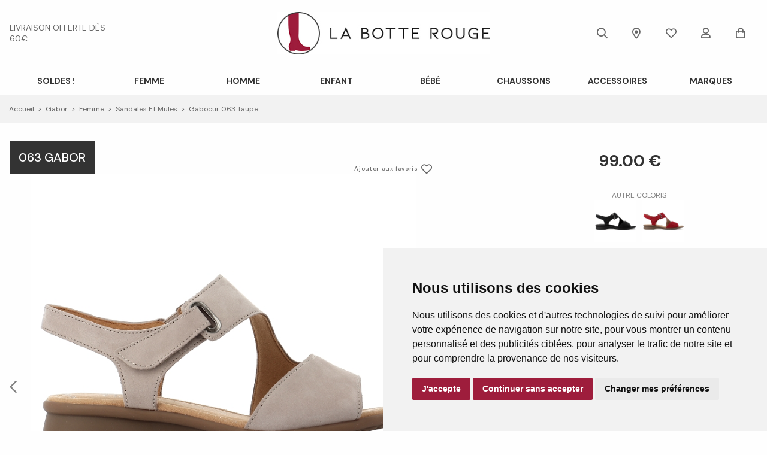

--- FILE ---
content_type: text/html; charset=utf-8
request_url: https://www.labotterouge.com/fr/chaussure/gabor/femme/sandales-et-mules/gabocur-063-taupe/2908701.awp
body_size: 21317
content:
<!DOCTYPE html>
<!-- detail_article 19/04/2024 10:20 WEBDEV 28 28.0.459.14 --><html lang="fr" class="no-js htmlstd html5">
<head><meta http-equiv="Content-Type" content="text/html; charset=UTF-8">
<title>La Botte Rouge | sandales et mules gabocur 063 taupe femme Gabor</title><meta name="generator" content="WEBDEV">
<meta http-equiv="X-UA-Compatible" content="IE=edge,chrome=1">
<meta name="Description" lang="fr" content="sandales et mules gabocur 063 taupe femme Gabor">
<meta name="keywords" lang="fr" content="sandales et mules gabocur 063 taupe femme Gabor">
<link href="/LABOTTEROUGE_WEB/photos/ImgMenu/Css/cssFicheArticle.css" rel="stylesheet" type="text/css"><meta name="revisit-after" content="5 day">
<meta name="copyright" content="lcv multimedia"><meta charset="utf-8">
<meta http-equiv="Cache-control" content="public" max-age="31536000" />
<meta name="viewport" content="width=device-width, initial-scale=1, shrink-to-fit=no">
<meta name="LCV Multimedia" content="humans.txt">

<link rel="shortcut icon" href="/LABOTTEROUGE_WEB/photos/ImgMenu/Images/favicon.ico" type="image/x-icon">
<link rel="icon" href="/LABOTTEROUGE_WEB/photos/ImgMenu/Images/favicon.ico" type="image/x-icon">
<meta name="google-site-verification" content="lgdNHbp5dlHeA_JDXgC5ygylfaTyh6mTyXzyhl8XbBQ" />

<!-- Icones -->
<!-- <link rel="stylesheet" href="/LABOTTEROUGE_WEB/photos/ImgMenu/Css/linefont/css/line-awesome.min.css"> -->
<link href="/LABOTTEROUGE_WEB/photos/ImgMenu/Css/fontawesome/css/all.min.css" rel="stylesheet">

<!-- Slides -->
<link rel="stylesheet" href="https://cdn.jsdelivr.net/npm/keen-slider@latest/keen-slider.min.css" media="screen" />

<!-- Font Family -->
<link rel="preconnect" href="https://fonts.gstatic.com">
<link href="https://fonts.googleapis.com/css2?family=DM+Sans:ital,wght@0,400;0,500;0,700;1,400;1,500;1,700&display=swap" rel="stylesheet">

<link href="https://fonts.googleapis.com/css2?family=Cookie&display=swap" rel="stylesheet" media="screen">
<link href="/LABOTTEROUGE_WEB/photos/ImgMenu/Css/css/gridlex.css" rel="stylesheet" media="screen">
<link href="/LABOTTEROUGE_WEB/photos/ImgMenu/Css/cssCommon.css?v=0.2" rel="stylesheet" media="screen">

<script src="https://code.jquery.com/jquery-3.5.0.min.js" integrity="sha256-xNzN2a4ltkB44Mc/Jz3pT4iU1cmeR0FkXs4pru/JxaQ=" crossorigin="anonymous"></script>
<script src="/LABOTTEROUGE_WEB/photos/ImgMenu/Css/js/main.js" defer></script>

<link rel="stylesheet" type="text/css" media="screen" href="https://cdn.jsdelivr.net/npm/cookieconsent@3/build/cookieconsent.min.css" />
<script src="https://cdn.jsdelivr.net/npm/cookieconsent@3/build/cookieconsent.min.js" data-cfasync="true"></script>

<!-- jsDeliver -->
<script type="text/javascript" src="https://cdn.jsdelivr.net/jquery.lazy/1.7.9/jquery.lazy.min.js" async></script>
<script type="text/javascript" src="https://cdn.jsdelivr.net/jquery.lazy/1.7.9/jquery.lazy.plugins.min.js" async></script>

<!-- cdnjs -->
<script type="text/javascript" src="https://cdnjs.cloudflare.com/ajax/libs/jquery.lazy/1.7.9/jquery.lazy.min.js"></script>
<script type="text/javascript" src="https://cdnjs.cloudflare.com/ajax/libs/jquery.lazy/1.7.9/jquery.lazy.plugins.min.js"></script>




<!-- Cookie Consent by TermsFeed (https://www.TermsFeed.com) -->
<script type="text/javascript" src="/LABOTTEROUGE_WEB/photos/ImgMenu/Css/js/cookie-consent.js" charset="UTF-8"></script>
<script type="text/javascript" charset="UTF-8">
document.addEventListener('DOMContentLoaded', function () {
cookieconsent.run({"notice_banner_type":"simple","consent_type":"express","palette":"light","language":"fr","page_load_consent_levels":["strictly-necessary"],"notice_banner_reject_button_hide":false,"preferences_center_close_button_hide":false,"page_refresh_confirmation_buttons":false,"website_name":"La Botte Rouge"});
});
</script>

<!-- Google Tag Manager --> 
<script>(function(w,d,s,l,i){w[l]=w[l]||[];w[l].push({'gtm.start':
    new Date().getTime(),event:'gtm.js'});var f=d.getElementsByTagName(s)[0],
    j=d.createElement(s),dl=l!='dataLayer'?'&l='+l:'';j.async=true;j.src=
    'https://www.googletagmanager.com/gtm.js?id='+i+dl;f.parentNode.insertBefore(j,f);
    })(window,document,'script','dataLayer','GTM-MFH9TD6');</script>
<!-- End Google Tag Manager -->
    
<noscript>ePrivacy and GPDR Cookie Consent by <a href="https://www.TermsFeed.com/" rel="nofollow">TermsFeed Generator</a></noscript>
<!-- End Cookie Consent by TermsFeed (https://www.TermsFeed.com) -->

<!-- Google Tag Manager (noscript) -->
<noscript><iframe src="https://www.googletagmanager.com/ns.html?id=GTM-MFH9TD6"
height="0" width="0" style="display:none;visibility:hidden"></iframe></noscript>
<!-- End Google Tag Manager (noscript) -->
<script src="/LABOTTEROUGE_WEB/photos/ImgMenu/Css/js/flexslider-min.js" defer></script>

<script>
  $(document).ready(function(){

    $('.carousel-item').flexslider({
      animation: "fade",
      //slideshow: false,
      controlNav: "thumbnails",
      // directionNav: false,
      customDirectionNav: $(".flex-navigation .slick-arrow")
    });

  });
</script>

<link rel="stylesheet" href="/LABOTTEROUGE_WEB/photos/ImgMenu/Css/css/jquery.fancybox.min.css" media="screen">
<script src="/LABOTTEROUGE_WEB/photos/ImgMenu/Css/js/jquery.fancybox.min.js" defer></script>

<script>
  $(document).ready(function(){  
    $("[data-fancybox]").fancybox({
      loop: true,
       infobar: false,
       protect: true,
       buttons: [
          "close"
        ],
    });
  });
</script>

<!-- Load Facebook SDK for JavaScript -->
<!--
<div id="fb-root"></div>
<script>
  (function(d, s, id) {
    var js, fjs = d.getElementsByTagName(s)[0];
    if (d.getElementById(id)) return;
    js = d.createElement(s); js.id = id;
    js.src = "https://connect.facebook.net/en_US/sdk.js#xfbml=1&version=v3.0";
    fjs.parentNode.insertBefore(js, fjs);
  }(document, 'script', 'facebook-jssdk'));
</script>
--><style type="text/css">.wblien,.wblienHorsZTR {border:0;background:transparent;padding:0;text-align:center;box-shadow:none;_line-height:normal;-webkit-box-decoration-break: clone;box-decoration-break: clone; color:#ededed;}.wblienHorsZTR {border:0 !important;background:transparent !important;outline-width:0 !important;} .wblienHorsZTR:not([class^=l-]) {box-shadow: none !important;}a:active{}a:visited{}*::-moz-selection{color:#FFFFFF;background-color:#000080;}::selection{color:#FFFFFF;background-color:#000080;}</style><link rel="stylesheet" type="text/css" href="../../../../../res/standard.css?10001741206ec">
<link rel="stylesheet" type="text/css" href="../../../../../res/static.css?10002a2a7a54b">
<link rel="stylesheet" type="text/css" href="../../../../../Tendance3AeroDark.css?10000493c3c42">
<link rel="stylesheet" type="text/css" href="../../../../../palette-AeroDark.css?100000be79ab1">
<link rel="stylesheet" type="text/css" href="../../../../../detail_article_style.css?1000005c1dcc4">
<style type="text/css">
body{ position:relative;line-height:normal;height:100%;width:100%;margin:0; color:#fcfcfc;} body{}html,body {position:relative;}#page{position:relative;}html, form {height:100%;}#lzM2,#lztzM2{font-family:Arial, Helvetica, sans-serif;font-size:9pt;color:#000000;vertical-align:middle;}#lzA1,#lztzA1{font-family:Arial, Helvetica, sans-serif;font-size:9pt;color:#000000;vertical-align:middle;}#A1{font-family:Arial, Helvetica, sans-serif;font-size:9pt;color:#000000;vertical-align:middle;}#lzA4,#lztzA4{font-family:Arial, Helvetica, sans-serif;font-size:9pt;color:#000000;vertical-align:middle;}#A4{font-family:Arial, Helvetica, sans-serif;font-size:9pt;color:#000000;vertical-align:middle;}.wbplanche{background-repeat:repeat;background-position:0% 0%;background-attachment:scroll;background-size:auto auto;background-origin:padding-box;}.wbplancheLibInc{_font-size:1px;}</style><style id="wbStyleAncrageIE11" type="text/css">/*<!--*/ @media all and (-ms-high-contrast:none) { *::-ms-backdrop, #page, tr[style*='height: 100%']>td>*[style*='height: 100%'] { height:auto !important; } }  /* IE11 -->*/</style><style type="text/css" class="wbAndrageIEChargement1erAffichage">html.js body {opacity:0;} html.js body:not(*:root){opacity:1;} @media screen { @media (min-width: 0px) {html.js body{opacity:1;}} }</style><script src="../../../../../res/modernizr-2.5.3.js"></script></head><body onload=";clWDUtil.pfGetTraitement('DETAIL_ARTICLE',15,void 0)(event); " onunload="clWDUtil.pfGetTraitement('DETAIL_ARTICLE',16,'_COM')(event); "><form name="DETAIL_ARTICLE" action="2908701.awp" target="_self" method="post"><div class="h-0"><input type="hidden" name="WD_JSON_PROPRIETE_" value="{&quot;m_oProprietesSecurisees&quot;:{}}"/><input type="hidden" name="WD_BUTTON_CLICK_" value=""><input type="hidden" name="WD_ACTION_" value=""></div><table style="width:100.00%;height:100.00%"><tr style="height:100.00%"><td style="width:100.00%"><div  id="page" class="clearfix pos1"><table style="position:relative;width:100%;height:100%;"><tr style="height:100%"><td><table style="width:100.00%;height:100.00%"><tr style="height:100.00%"><td style="width:100.00%"><table style=" width:100%; height:100%;"><tr><td style="height:100%;" id="M1" class="valignmiddle"><!-- Google Tag Manager (noscript) -->
<noscript><iframe src="https://www.googletagmanager.com/ns.html?id=GTM-MFH9TD6"
height="0" width="0" style="display:none;visibility:hidden"></iframe></noscript>
<!-- End Google Tag Manager (noscript) -->

<div id="fb-root"></div>
<script async defer crossorigin="anonymous" src="https://connect.facebook.net/fr_FR/sdk.js#xfbml=1&version=v7.0"></script>

<div id="loading">
  <div>
    <p>Veuillez patienter...</p>
    <img src="/LABOTTEROUGE_WEB/photos/ImgMenu/images/common/loading-spinner.svg" alt="Loading">
  </div>
</div>

<div class="modal lcv" id="infoModale">
  <div class="modal-overlay"></div>
  <div class="modal-content">    
    <div class="modal-body">      
      <p id="infoMsg" class="mt-2 mb-4 text-center"></p>
      <button type="button" class="btn md black fw" id="CloseModalAchat" onclick="EffaceModale('infoModale','infoModale')">Ok</button>
    </div>    
  </div>
</div>

<div class="nav-overlay"></div>

<header>

	<div class="container">
		<div class="grid-3-middle-noBottom">
			<div class="col-2_md-12" data-push-right="off-2_md-0">
				<p class="header-info">
					<a href="/fr/informations/livraison.awp">livraison offerte dès 60€</a>
				</p>
			</div>

			<div class="col-2 toggle-nav-ctnr">
				<button type="button" class="toggle-nav"><i class="far fa-bars"></i><p>Menu</p></button>
			</div>

			<div class="col-4">
				<a class="logo" href="https://www.labotterouge.com">
		            <img src="/LABOTTEROUGE_WEB/photos/ImgMenu/images/common/logo.jpg" alt="La Botte Rouge">
		        </a>
			</div>

			<div class="col-3_md-5" data-push-left="off-1_md-0">
				<div class="main-menu">
					<div class="search-ctnr">
						<a title="Recherche">
							<i class="far fa-search"></i>
						</a>
					</div>

					<div class="search-bar">
						<div class="src-content">
							<button type="button" class="toggle-search out btn g-black">
								<i class="far fa-times"></i>
							</button>

							<input type="text" id="zoneRech" onkeypress="if (event.keyCode == 13) {RechOk(); event.preventDefault();}" placeholder="Rechercher">

							<button class="toggle-search in btn g-black" type="button" onclick="RechOk(); event.preventDefault();">
								<i class="far fa-search"></i>
							</button>
						</div>
					</div>

					<div class="mags">
						<a href="/fr/informations/magasins.awp" title="Magasins">
							<i class="far fa-map-marker-alt"></i>
						</a>
					</div>

					<div class="fav">
						<a href="/fr/chaussure/maselection.awp" title="Ma Wishlist" alt="Mes envies chaussures">
							<i class="far fa-heart"></i>
						</a>
					</div>
					
					<div class="account" id="header_connexion">
						

<a href="#" data-toggle="modal" data-target="modal-login" title="Connexion">
	<i class="far fa-user"></i>
</a>

<div class="modal" id="modal-login">
	<div class="modal-overlay"></div>
	<div class="modal-content">
		<div class="modal-header">
			<p class="modal-title">Connexion</p>
			<span class="close">&times;</span>      
		</div>
		<div class="modal-body">
			<div class="form">
				<div class="field">
					<label for="log_emailclient">Email</label>
					<input type="text" name="log_emailclient" id="log_emailclient">
				</div>
				<div class="field">
					<label for="log_mdpclient">Mot de passe</label>
					<input type="password" name="log_mdpclient" onkeypress="if (event.keyCode == 13) {ValideLog(); event.preventDefault();}" id="log_mdpclient" maxlenght="12">
				</div>
			</div>

			<div class="grid-2_sm-1">
				<div class="col">
					<button type="button" class="btn primary fw" onclick="ValideLog(); LCVModalClose();">Se connecter</button>
				</div>

				<div class="col">
					<a href="https://www.labotterouge.com/fr/achats/nouveauclient.awp" class="btn g-black fw">Créer un compte</a>									
				</div>
			</div>
			<a href="javascript:ResetMdp();" class="txt mt-2">Réinitialiser mon mot de passe</a> 			
		</div>    
	</div>
</div>


					</div>					
					
					<div class="cart" id="header_panier">
						

<a title="Panier">
	<i class="far fa-shopping-bag"></i>
</a>

<div class="details">
	<p class="empty">Votre panier est vide</p>	
</div>


					</div>
				</div>
			</div>
		</div>
	</div>

	<nav>
		<div class="nav-mob-controls">
			<button type="button" class="toggle-nav"><span>&times;</span><span>Fermer</span></button>
			<div class="search-mob">
				<button type="button" onclick="RechOk();" class="search-func" title="Recherche"><i class="far fa-search"></i></i></button>
				<input type="text" id="zoneRechMob" title="Recherche" onkeypress="if (event.keyCode == 13) {RechOk(); event.preventDefault();}" placeholder="Je recherche...">				
			</div>
		</div>

		<div class="container">
			<div class="nav-container">
				
					<div class="nav-item  SOLDES !">
						<div class="nav-title">
							<a class="link" href="https://www.labotterouge.com/fr/chaussure/soldes.awp"> SOLDES !</a><a class="toggle"><span>+</span><span>-</span></a>
						</div>
						<div class="sub-nav">
							<div class="inner">
								
								<div class="group">
									<a class="sub-nav-title"><p></p></a>
									<ul>
										<li><a href="https://www.labotterouge.com/fr/chaussure/soldesfemme.awp">SOLDES FEMME</a></li><li><a href="https://www.labotterouge.com/fr/chaussure/soldeshomme.awp">SOLDES HOMME</a></li><li><a href="https://www.labotterouge.com/fr/chaussure/soldesenfant.awp">SOLDES ENFANT</a></li><li><a href="https://www.labotterouge.com/fr/chaussure/soldesbebe.awp">SOLDES BEBE</a></li><li><a href="https://www.labotterouge.com/fr/chaussure/soldesmaro.awp">SOLDES ACCESSOIRES</a></li>
									</ul>	
								</div>								
														
							</div>
						</div>
					</div>
				
					<div class="nav-item Femme">
						<div class="nav-title">
							<a class="link" href="https://www.labotterouge.com/fr/chaussure/femme.awp">Femme</a><a class="toggle"><span>+</span><span>-</span></a>
						</div>
						<div class="sub-nav">
							<div class="inner">
								
								<div class="group">
									<a class="sub-nav-title"><p>Familles</p></a>
									<ul>
										<li><a href="https://www.labotterouge.com/fr/chaussure/femme/ballerines.awp">Ballerines & Babies</a></li><li><a href="https://www.labotterouge.com/fr/chaussure/femme/baskets.awp">Baskets & Sneakers</a></li><li><a href="https://www.labotterouge.com/fr/chaussure/femme/boots-et-bottines.awp">Boots et Bottines</a></li><li><a href="https://www.labotterouge.com/fr/chaussure/femme/bottes.awp">Bottes</a></li><li><a href="https://www.labotterouge.com/fr/chaussure/femme/chaussons.awp">Chaussons & Pantoufles</a></li><li><a href="https://www.labotterouge.com/fr/chaussure/femme/derbies.awp">Derbies</a></li><li><a href="https://www.labotterouge.com/fr/chaussure/femme/escarpins.awp">Escarpins</a></li><li><a href="https://www.labotterouge.com/fr/chaussure/femme/espadrilles.awp">Espadrilles</a></li><li><a href="https://www.labotterouge.com/fr/chaussure/femme/mocassins.awp">Mocassins & Bateaux</a></li><li><a href="https://www.labotterouge.com/fr/chaussure/femme/mule-piscine-et-crocs.awp">Mules Piscine et Crocs</a></li><li><a href="https://www.labotterouge.com/fr/chaussure/femme/sandales-et-mules.awp">Sandales et Mules</a></li>
									</ul>	
								</div>								
								
								<div class="group">
									<a class="sub-nav-title"><p>Marques</p></a>
									<ul>
										<li><a href="https://www.labotterouge.com/fr/chaussure/ara/femme.awp">Ara</a></li><li><a href="https://www.labotterouge.com/fr/chaussure/alpe/femme.awp">Alpe</a></li><li><a href="https://www.labotterouge.com/fr/chaussure/another-trend/femme.awp">Another Trend</a></li><li><a href="https://www.labotterouge.com/fr/chaussure/birkenstock/femme.awp">Birkenstock</a></li><li><a href="https://www.labotterouge.com/fr/chaussure/dr-martens/femme.awp">Dr Martens</a></li><li><a href="https://www.labotterouge.com/fr/chaussure/elue-par-nous/femme.awp">Elue par Nous</a></li><li><a href="https://www.labotterouge.com/fr/chaussure/eva-frutos.awp">Eva Frutos</a></li><li><a href="https://www.labotterouge.com/fr/chaussure/geox/femme.awp">Geox</a></li><li><a href="https://www.labotterouge.com/fr/chaussure/inuovo/femme.awp">Inuovo</a></li><li><a href="https://www.labotterouge.com/fr/chaussure/k-mary/femme.awp">K Mary</a></li><li><a href="https://www.labotterouge.com/fr/chaussure/k-daques/femme.awp">K Daques</a></li><li><a href="https://www.labotterouge.com/fr/chaussure/lacoste/femme.awp">Lacoste</a></li>
									</ul>	
								</div>								
								
								<div class="group">
									<a class="sub-nav-title"><p></p></a>
									<ul>
										<li><a href="https://www.labotterouge.com/fr/chaussure/mamzelle/femme.awp">Mam'zelle</a></li><li><a href="https://www.labotterouge.com/fr/chaussure/marco-tozzi/femme.awp">Marco Tozzi</a></li><li><a href="https://www.labotterouge.com/fr/chaussure/metamorf-ose/femme.awp">Métamorf'Ose</a></li><li><a href="https://www.labotterouge.com/fr/chaussure/metisse/femme.awp">Métisse</a></li><li><a href="https://www.labotterouge.com/fr/chaussure/mkd/femme.awp">MKD</a></li><li><a href="https://www.labotterouge.com/fr/chaussure/mustang/femme.awp">Mustang</a></li><li><a href="https://www.labotterouge.com/fr/chaussure/pikolinos/femme.awp">Pikolinos</a></li><li><a href="https://www.labotterouge.com/fr/chaussure/reqins/femme.awp">Reqin's</a></li><li><a href="https://www.labotterouge.com/fr/chaussure/rieker/femme.awp">Rieker</a></li><li><a href="https://www.labotterouge.com/fr/chaussure/skechers/femme.awp">Skechers</a></li><li><a href="https://www.labotterouge.com/fr/chaussure/tamaris/femme.awp">Tamaris</a></li><li><a href="https://www.labotterouge.com/fr/chaussure/victoria/femme.awp">Victoria</a></li>
									</ul>	
								</div>								
														
							</div>
						</div>
					</div>
				
					<div class="nav-item Homme">
						<div class="nav-title">
							<a class="link" href="https://www.labotterouge.com/fr/chaussure/homme.awp">Homme</a><a class="toggle"><span>+</span><span>-</span></a>
						</div>
						<div class="sub-nav">
							<div class="inner">
								
								<div class="group">
									<a class="sub-nav-title"><p>Familles</p></a>
									<ul>
										<li><a href="https://www.labotterouge.com/fr/chaussure/homme/baskets.awp">Baskets & Sneakers</a></li><li><a href="https://www.labotterouge.com/fr/chaussure/homme/boots-et-bottines.awp">Boots et Bottines</a></li><li><a href="https://www.labotterouge.com/fr/chaussure/homme/chaussons.awp">Chaussons & Pantoufles</a></li><li><a href="https://www.labotterouge.com/fr/chaussure/homme/derbies.awp">Derbies</a></li><li><a href="https://www.labotterouge.com/fr/chaussure/homme/espadrilles.awp">Espadrilles</a></li><li><a href="https://www.labotterouge.com/fr/chaussure/homme/mocassins.awp">Mocassins & Bateaux</a></li><li><a href="https://www.labotterouge.com/fr/chaussure/homme/mule-piscine-et-crocs.awp">Mules Piscine et Crocs</a></li><li><a href="https://www.labotterouge.com/fr/chaussure/homme/sandales-et-mules.awp">Sandales et Mules</a></li>
									</ul>	
								</div>								
								
								<div class="group">
									<a class="sub-nav-title"><p>Marques</p></a>
									<ul>
										<li><a href="https://www.labotterouge.com/fr/chaussure/adidas/homme.awp">Adidas</a></li><li><a href="https://www.labotterouge.com/fr/chaussure/birkenstock/homme.awp">Birkenstock</a></li><li><a href="https://www.labotterouge.com/fr/chaussure/bugatti/homme.awp">Bugatti</a></li><li><a href="https://www.labotterouge.com/fr/chaussure/bull-boxer/homme.awp">Bullboxer</a></li><li><a href="https://www.labotterouge.com/fr/chaussure/cours-mirabeau/homme.awp">Cours Mirabeau</a></li><li><a href="https://www.labotterouge.com/fr/chaussure/fluchos/homme.awp">Fluchos</a></li><li><a href="https://www.labotterouge.com/fr/chaussure/geox/homme.awp">Geox</a></li><li><a href="https://www.labotterouge.com/fr/chaussure/hey-dude/homme.awp">Hey Dude</a></li><li><a href="https://www.labotterouge.com/fr/chaussure/hoff/homme.awp">Hoff</a></li><li><a href="https://www.labotterouge.com/fr/chaussure/lacoste/homme.awp">Lacoste</a></li>
									</ul>	
								</div>								
								
								<div class="group">
									<a class="sub-nav-title"><p></p></a>
									<ul>
										<li><a href="https://www.labotterouge.com/fr/chaussure/mephisto/homme.awp">Mephisto</a></li><li><a href="https://www.labotterouge.com/fr/chaussure/mustang/homme.awp">Mustang</a></li><li><a href="https://www.labotterouge.com/fr/chaussure/pikolinos/homme.awp">Pikolinos</a></li><li><a href="https://www.labotterouge.com/fr/chaussure/puma/homme.awp">Puma</a></li><li><a href="https://www.labotterouge.com/fr/chaussure/redskins/homme.awp">Redskins</a></li><li><a href="https://www.labotterouge.com/fr/chaussure/rieker/homme.awp">Rieker</a></li><li><a href="https://www.labotterouge.com/fr/chaussure/sebago/homme.awp">Sebago</a></li><li><a href="https://www.labotterouge.com/fr/chaussure/skechers/homme.awp">Skechers</a></li><li><a href="https://www.labotterouge.com/fr/chaussure/tbs/homme.awp">TBS</a></li><li><a href="https://www.labotterouge.com/fr/chaussure/teddy-smith/homme.awp">Teddy Smith</a></li><li><a href="https://www.labotterouge.com/fr/chaussure/xapi/homme.awp">Xapi</a></li>
									</ul>	
								</div>								
														
							</div>
						</div>
					</div>
				
					<div class="nav-item Enfant">
						<div class="nav-title">
							<a class="link" href="https://www.labotterouge.com/fr/chaussure/enfant.awp">Enfant</a><a class="toggle"><span>+</span><span>-</span></a>
						</div>
						<div class="sub-nav">
							<div class="inner">
								
								<div class="group">
									<a class="sub-nav-title"><p>Familles</p></a>
									<ul>
										<li><a href="https://www.labotterouge.com/fr/chaussure/enfant/ballerines.awp">Ballerines & Babies</a></li><li><a href="https://www.labotterouge.com/fr/chaussure/enfant/baskets.awp">Baskets & Sneakers</a></li><li><a href="https://www.labotterouge.com/fr/chaussure/enfant/boots-et-bottines.awp">Boots et Bottines</a></li><li><a href="https://www.labotterouge.com/fr/chaussure/enfant/bottes.awp">Bottes</a></li><li><a href="https://www.labotterouge.com/fr/chaussure/enfant/chaussons.awp">Chaussons & Pantoufles</a></li><li><a href="https://www.labotterouge.com/fr/chaussure/enfant/mule-piscine-et-crocs.awp">Mules Piscine et Crocs</a></li><li><a href="https://www.labotterouge.com/fr/chaussure/enfant/sandales-et-mules.awp">Sandales et Mules</a></li>
									</ul>	
								</div>								
								
								<div class="group">
									<a class="sub-nav-title"><p>Marques</p></a>
									<ul>
										<li><a href="https://www.labotterouge.com/fr/chaussure/adidas/enfant.awp">Adidas</a></li><li><a href="https://www.labotterouge.com/fr/chaussure/asics/enfant.awp">Asics</a></li><li><a href="https://www.labotterouge.com/fr/chaussure/bopy/enfant.awp">Bopy</a></li><li><a href="https://www.labotterouge.com/fr/chaussure/champion/enfant.awp">Champion</a></li><li><a href="https://www.labotterouge.com/fr/chaussure/claudia-ghizzani/enfant.awp">Claudia Ghizzani</a></li><li><a href="https://www.labotterouge.com/fr/chaussure/crocs/enfant.awp">Crocs</a></li><li><a href="https://www.labotterouge.com/fr/chaussure/disney/enfant.awp">Disney</a></li><li><a href="https://www.labotterouge.com/fr/chaussure/froddo/enfant.awp">Froddo</a></li>
									</ul>	
								</div>								
								
								<div class="group">
									<a class="sub-nav-title"><p></p></a>
									<ul>
										<li><a href="https://www.labotterouge.com/fr/chaussure/geox/enfant.awp">Geox</a></li><li><a href="https://www.labotterouge.com/fr/chaussure/giesswein/enfant.awp">Giesswein</a></li><li><a href="https://www.labotterouge.com/fr/chaussure/igor/enfant.awp">Igor</a></li><li><a href="https://www.labotterouge.com/fr/chaussure/k-daques/enfant.awp">K Daques</a></li><li><a href="https://www.labotterouge.com/fr/chaussure/kickers/enfant.awp">Kickers</a></li><li><a href="https://www.labotterouge.com/fr/chaussure/lacoste/enfant.awp">Lacoste</a></li><li><a href="https://www.labotterouge.com/fr/chaussure/les-p-tites-bombes/enfant.awp">Les P'tites Bombes</a></li><li><a href="https://www.labotterouge.com/fr/chaussure/les-tropeziennes.awp">Les Tropéziennes par M.Belarbi</a></li><li><a href="https://www.labotterouge.com/fr/chaussure/minibel/enfant.awp">Minibel</a></li>
									</ul>	
								</div>								
								
								<div class="group">
									<a class="sub-nav-title"><p></p></a>
									<ul>
										<li><a href="https://www.labotterouge.com/fr/chaussure/natural-world/enfant.awp">Natural World</a></li><li><a href="https://www.labotterouge.com/fr/chaussure/neless/enfant.awp">Neless</a></li><li><a href="https://www.labotterouge.com/fr/chaussure/puma/enfant.awp">Puma</a></li><li><a href="https://www.labotterouge.com/fr/chaussure/shoo-pom/enfant.awp">Shoopom</a></li><li><a href="https://www.labotterouge.com/fr/chaussure/skechers/enfant.awp">Skechers</a></li><li><a href="https://www.labotterouge.com/fr/chaussure/vans/enfant.awp">Vans</a></li><li><a href="https://www.labotterouge.com/fr/chaussure/victoria/enfant.awp">Victoria</a></li><li><a href="https://www.labotterouge.com/fr/chaussure/xapi/enfant.awp">Xapi</a></li>
									</ul>	
								</div>								
														
							</div>
						</div>
					</div>
				
					<div class="nav-item Bébé">
						<div class="nav-title">
							<a class="link" href="https://www.labotterouge.com/fr/chaussure/bebe.awp">Bébé</a><a class="toggle"><span>+</span><span>-</span></a>
						</div>
						<div class="sub-nav">
							<div class="inner">
								
								<div class="group">
									<a class="sub-nav-title"><p>Familles</p></a>
									<ul>
										<li><a href="https://www.labotterouge.com/fr/chaussure/bebe/baskets.awp">Baskets & Sneakers</a></li><li><a href="https://www.labotterouge.com/fr/chaussure/bebe/bottes.awp">Botte</a></li><li><a href="https://www.labotterouge.com/fr/chaussure/bebe/bottillons.awp">Bottillons</a></li><li><a href="https://www.labotterouge.com/fr/chaussure/bebe/chaussons.awp">Chaussons & Pantoufles</a></li><li><a href="https://www.labotterouge.com/fr/chaussure/bebe/sandales-et-mules.awp">Sandales</a></li>
									</ul>	
								</div>								
								
								<div class="group">
									<a class="sub-nav-title"><p>Marques</p></a>
									<ul>
										<li><a href="https://www.labotterouge.com/fr/chaussure/adidas/bebe.awp">Adidas</a></li><li><a href="https://www.labotterouge.com/fr/chaussure/bobux/bebe.awp">Bobux</a></li><li><a href="https://www.labotterouge.com/fr/chaussure/bopy/bebe.awp">Bopy</a></li><li><a href="https://www.labotterouge.com/fr/chaussure/br/bebe.awp">Botte Rouge</a></li><li><a href="https://www.labotterouge.com/fr/chaussure/crocs/bebe.awp">Crocs</a></li><li><a href="https://www.labotterouge.com/fr/chaussure/froddo/bebe.awp">Froddo</a></li><li><a href="https://www.labotterouge.com/fr/chaussure/geox/bebe.awp">Geox</a></li>
									</ul>	
								</div>								
								
								<div class="group">
									<a class="sub-nav-title"><p></p></a>
									<ul>
										<li><a href="https://www.labotterouge.com/fr/chaussure/kickers/bebe.awp">Kickers</a></li><li><a href="https://www.labotterouge.com/fr/chaussure/minibel/bebe.awp">Minibel</a></li><li><a href="https://www.labotterouge.com/fr/chaussure/naturino/bebe.awp">Naturino</a></li><li><a href="https://www.labotterouge.com/fr/chaussure/neless/bebe.awp">Neless</a></li><li><a href="https://www.labotterouge.com/fr/chaussure/puma/bebe.awp">Puma</a></li><li><a href="https://www.labotterouge.com/fr/chaussure/robeez/bebe.awp">Robeez</a></li><li><a href="https://www.labotterouge.com/fr/chaussure/shoo-pom/bebe.awp">Shoopom</a></li>
									</ul>	
								</div>								
														
							</div>
						</div>
					</div>
				
					<div class="nav-item Chaussons">
						<div class="nav-title">
							<a class="link" href="https://www.labotterouge.com/fr/chaussure/chaussons.awp">Chaussons</a><a class="toggle"><span>+</span><span>-</span></a>
						</div>
						<div class="sub-nav">
							<div class="inner">
								
								<div class="group">
									<a class="sub-nav-title"><p>Rayon</p></a>
									<ul>
										<li><a href="https://www.labotterouge.com/fr/chaussure/femme/chaussons.awp">Femme</a></li><li><a href="https://www.labotterouge.com/fr/chaussure/homme/chaussons.awp">Homme</a></li><li><a href="https://www.labotterouge.com/fr/chaussure/enfant/chaussons.awp">Enfant</a></li><li><a href="https://www.labotterouge.com/fr/chaussure/bebe/chaussons.awp">Bebe</a></li>
									</ul>	
								</div>								
								
								<div class="group">
									<a class="sub-nav-title"><p>Marques</p></a>
									<ul>
										<li><a href="https://www.labotterouge.com/fr/chaussure/chaussons/birkenstock.awp">Birkenstock</a></li><li><a href="https://www.labotterouge.com/fr/chaussure/chaussons/br.awp">BR</a></li><li><a href="https://www.labotterouge.com/fr/chaussure/chaussons/disney.awp">Disney</a></li><li><a href="https://www.labotterouge.com/fr/chaussure/chaussons/elueparnous.awp">Elue Par Nous</a></li><li><a href="https://www.labotterouge.com/fr/chaussure/erel.awp">Erel</a></li><li><a href="https://www.labotterouge.com/fr/chaussure/exquise.awp">Exquise</a></li><li><a href="https://www.labotterouge.com/fr/chaussure/giesswein.awp">Giesswein</a></li>
									</ul>	
								</div>								
								
								<div class="group">
									<a class="sub-nav-title"><p></p></a>
									<ul>
										<li><a href="https://www.labotterouge.com/fr/chaussure/heller.awp">Heller</a></li><li><a href="https://www.labotterouge.com/fr/chaussure/chaussons/kdaques.awp">K Daques</a></li><li><a href="https://www.labotterouge.com/fr/chaussure/l-atelier-charentaises.awp">L'atelier Charentaises</a></li><li><a href="https://www.labotterouge.com/fr/chaussure/la-bande-a-mich.awp">La Bande à Mich'</a></li><li><a href="https://www.labotterouge.com/fr/chaussure/maison-de-l-espadrille.awp">La Maison de l'Espadrille</a></li><li><a href="https://www.labotterouge.com/fr/chaussure/neless.awp">Neless</a></li><li><a href="https://www.labotterouge.com/fr/chaussure/nortenas.awp">Nortenas</a></li>
									</ul>	
								</div>								
								
								<div class="group">
									<a class="sub-nav-title"><p></p></a>
									<ul>
										<li><a href="https://www.labotterouge.com/fr/chaussure/chaussons/patrizia.awp">Patrizia</a></li><li><a href="https://www.labotterouge.com/fr/chaussure/robeez.awp">Robeez</a></li><li><a href="https://www.labotterouge.com/fr/chaussure/chaussons/rohde.awp">Rohde</a></li><li><a href="https://www.labotterouge.com/fr/chaussure/semelflex.awp">Semelflex</a></li><li><a href="https://www.labotterouge.com/fr/chaussure/chaussons/skechers.awp">Skechers</a></li><li><a href="https://www.labotterouge.com/fr/chaussure/chaussons/tonipons.awp">Toni Pons</a></li><li><a href="https://www.labotterouge.com/fr/chaussure/chaussons/topway.awp">Topway</a></li><li><a href="https://www.labotterouge.com/fr/chaussure/westland.awp">Westland</a></li>
									</ul>	
								</div>								
														
							</div>
						</div>
					</div>
				
					<div class="nav-item ACCESSOIRES">
						<div class="nav-title">
							<a class="link" href="https://www.labotterouge.com/fr/chaussure/sacs-et-accessoires.awp">ACCESSOIRES</a><a class="toggle"><span>+</span><span>-</span></a>
						</div>
						<div class="sub-nav">
							<div class="inner">
								
								<div class="group">
									<a class="sub-nav-title"><p>Familles</p></a>
									<ul>
										<li><a href="https://www.labotterouge.com/fr/chaussure/bijoux.awp">Bijoux</a></li><li><a href="https://www.labotterouge.com/fr/chaussure/chaussettes.awp">Chaussettes</a></li><li><a href="https://www.labotterouge.com/fr/chaussure/echarpe.awp">Echarpes</a></li><li><a href="https://www.labotterouge.com/fr/chaussure/laniere.awp">Lanières</a></li><li><a href="https://www.labotterouge.com/fr/chaussure/chapeaux.awp">Chapeaux</a></li><li><a href="https://www.labotterouge.com/fr/chaussure/sacs-et-accessoires.awp">Sacs</a></li><li><a href="https://www.labotterouge.com/fr/chaussure/collonil.awp">Produits d'entretien</a></li>
									</ul>	
								</div>								
								
								<div class="group">
									<a class="sub-nav-title"><p>Marques</p></a>
									<ul>
										<li><a href="https://www.labotterouge.com/fr/chaussure/david-jones.awp">David Jones</a></li><li><a href="https://www.labotterouge.com/fr/chaussure/accessoire/elue-par-nous.awp">Elue Par Nous</a></li><li><a href="https://www.labotterouge.com/fr/chaussure/ines-delaure.awp">Ines Delaure</a></li><li><a href="https://www.labotterouge.com/fr/chaussure/accessoire/br.awp">La Botte Rouge</a></li><li><a href="https://www.labotterouge.com/fr/chaussure/accessoire/lestropeziennes.awp">Les Tropeziennes</a></li><li><a href="https://www.labotterouge.com/fr/chaussure/mandoline.awp">Mandoline</a></li><li><a href="https://www.labotterouge.com/fr/chaussure/accessoire/palladium.awp">Palladium</a></li><li><a href="https://www.labotterouge.com/fr/chaussure/sachoussettes.awp">Sachoussettes</a></li>
									</ul>	
								</div>								
														
							</div>
						</div>
					</div>
				
					<div class="nav-item Marques">
						<div class="nav-title">
							<a class="link" href="https://www.labotterouge.com/fr/informations/marques.awp">Marques</a><a class="toggle"><span>+</span><span>-</span></a>
						</div>
						<div class="sub-nav">
							<div class="inner">
								
								<div class="group">
									<a class="sub-nav-title"><p>Marques</p></a>
									<ul>
										<li><a href="https://www.labotterouge.com/fr/chaussure/adidas.awp">Adidas</a></li><li><a href="https://www.labotterouge.com/fr/chaussure/alpe.awp">Alpe</a></li><li><a href="https://www.labotterouge.com/fr/chaussure/ara.awp">Ara</a></li><li><a href="https://www.labotterouge.com/fr/chaussure/asics.awp">Asics</a></li><li><a href="https://www.labotterouge.com/fr/chaussure/birkenstock.awp">Birkenstock</a></li><li><a href="https://www.labotterouge.com/fr/chaussure/bopy.awp">Bopy</a></li><li><a href="https://www.labotterouge.com/fr/chaussure/converse.awp">Converse</a></li><li><a href="https://www.labotterouge.com/fr/chaussure/crocs.awp">Crocs</a></li><li><a href="https://www.labotterouge.com/fr/chaussure/dr-martens.awp">Dr Martens</a></li><li><a href="https://www.labotterouge.com/fr/chaussure/elue-par-nous.awp">Elue Par Nous</a></li><li><a href="https://www.labotterouge.com/fr/chaussure/eva-frutos.awp">Eva Frutos</a></li>
									</ul>	
								</div>								
								
								<div class="group">
									<a class="sub-nav-title"><p></p></a>
									<ul>
										<li><a href="https://www.labotterouge.com/fr/chaussure/geox.awp">Geox</a></li><li><a href="https://www.labotterouge.com/fr/chaussure/giulia.awp">Giulia</a></li><li><a href="https://www.labotterouge.com/fr/chaussure/hoff.awp">Hoff</a></li><li><a href="https://www.labotterouge.com/fr/chaussure/inuovo.awp">Inuovo</a></li><li><a href="https://www.labotterouge.com/fr/chaussure/k-daques.awp">K Daques</a></li><li><a href="https://www.labotterouge.com/fr/chaussure/k-mary.awp">K Mary</a></li><li><a href="https://www.labotterouge.com/fr/chaussure/lacoste.awp">Lacoste</a></li><li><a href="https://www.labotterouge.com/fr/chaussure/les-p-tites-bombes.awp">Les P'tites Bombes</a></li><li><a href="https://www.labotterouge.com/fr/chaussure/les-tropeziennes.awp">Les Tropeziennes par M.Belarbi</a></li><li><a href="https://www.labotterouge.com/fr/chaussure/marco-tozzi.awp">Marco Tozzi</a></li><li><a href="https://www.labotterouge.com/fr/chaussure/metamorf-ose.awp">Metamorf'Ose</a></li>
									</ul>	
								</div>								
								
								<div class="group">
									<a class="sub-nav-title"><p></p></a>
									<ul>
										<li><a href="https://www.labotterouge.com/fr/chaussure/mustang.awp">Mustang</a></li><li><a href="https://www.labotterouge.com/fr/chaussure/nero-giardini.awp">Nero Giardini</a></li><li><a href="https://www.labotterouge.com/fr/chaussure/new-balance.awp">New Balance</a></li><li><a href="https://www.labotterouge.com/fr/chaussure/palladium.awp">Palladium</a></li><li><a href="https://www.labotterouge.com/fr/chaussure/pikolinos.awp">Pikolinos</a></li><li><a href="https://www.labotterouge.com/fr/chaussure/rieker.awp">Rieker</a></li><li><a href="https://www.labotterouge.com/fr/chaussure/skechers.awp">Skechers</a></li><li><a href="https://www.labotterouge.com/fr/chaussure/tamaris.awp">Tamaris</a></li><li><a href="https://www.labotterouge.com/fr/chaussure/vans.awp">Vans</a></li><li><a href="https://www.labotterouge.com/fr/chaussure/victoria.awp">Victoria</a></li><li><a href="https://www.labotterouge.com/fr/chaussure/xapi.awp">Xapi</a></li>
									</ul>	
								</div>								
								
								<div class="group">
									<a class="sub-nav-title"><p></p></a>
									<ul>
										<li><a href="https://www.labotterouge.com/fr/informations/marques.awp">> Voir toutes les marques</a></li>
									</ul>	
								</div>								
														
							</div>
						</div>
					</div>
				
			</div>            
		</div>
	</nav>
</header>



<!--

<Header_Connexion>

<a href="#" data-toggle="modal" data-target="modal-login" title="Connexion">
	<i class="far fa-user"></i>
</a>

<div class="modal" id="modal-login">
	<div class="modal-overlay"></div>
	<div class="modal-content">
		<div class="modal-header">
			<p class="modal-title">Connexion</p>
			<span class="close">&times;</span>      
		</div>
		<div class="modal-body">
			<div class="form">
				<div class="field">
					<label for="log_emailclient">Email</label>
					<input type="text" name="log_emailclient" id="log_emailclient">
				</div>
				<div class="field">
					<label for="log_mdpclient">Mot de passe</label>
					<input type="password" name="log_mdpclient" onkeypress="if (event.keyCode == 13) {ValideLog(); event.preventDefault();}" id="log_mdpclient" maxlenght="12">
				</div>
			</div>

			<div class="grid-2_sm-1">
				<div class="col">
					<button type="button" class="btn primary fw" onclick="ValideLog(); LCVModalClose();">Se connecter</button>
				</div>

				<div class="col">
					<a href="/LABOTTEROUGE_WEB/photos/ImgMenu/images/" class="btn g-black fw">Créer un compte</a>									
				</div>
			</div>
			<a href="javascript:ResetMdp();" class="txt mt-2">Réinitialiser mon mot de passe</a> 			
		</div>    
	</div>
</div>

<sinon>

<a href="%cnx2" class="logged" title="Compte">
	<i class="far fa-user"></i>
</a>

<div class="details">
	<p class="name"><span>Bienvenue</span><br>%cnx1</p>
	<a href="%cnx2" class="logout"><i class="far fa-user"></i><span>Mon compte</span></a>
	<a href="javascript:ValideLog()" class="logout" title="Déconnexion"><i class="far fa-sign-out-alt"></i><span>Déconnexion</span></a>
</div>

<Header_Connexion>


<Header_Panier>

<a title="Panier">
	<i class="far fa-shopping-bag"></i>
</a>

<div class="details">
	<p class="empty">Votre panier est vide</p>	
</div>

<sinon>

<a href="/fr/achats/panier.awp" title="qte produit">
	<i class="far fa-shopping-bag"></i>
	<p class="qte-mob" id="qte_panier">0</p>
</a>

<div class="details">
	<p class="total">%pan2 article(s) : <span>%pan1</span></p>
	<lignepanier>
      <a href="%pan2" class="item" title="Details">
        <div><img src="%pan5" alt="%pan3"></div> 
        <div>
          <p>%pan1<br><i>%pan6</i><br><span>%pan4</span></p>  
        </div>
      </a>              
    <lignepanier>			                
    <a class="btn primary md" href="%pan3">Passer la commande</a>
</div>

<Header_Panier>

-->

<script>
	$(document).ready(function() {
        var btnSearch = document.querySelector(".search-ctnr");
        var search = document.querySelector(".search-bar");

		btnSearch.addEventListener('click', () => {
			$(".search-bar").toggle('fast')
			$('#zoneRech').focus();
		})
    });
</script><!-- 

 -->

    <meta itemprop="manufacturer" content="Gabor">
        <meta itemprop="brand" content="Gabor">
        <meta itemprop="category" content="sandales et mules-femme">
        <meta itemprop="url" content="https://www.labotterouge.com/fr/chaussure/gabor/femme/sandales-et-mules/gabocur-063-taupe/2908701.awp">
        
        <div class="modal lcv" id="panierModalAchat">
            <div class="modal-overlay"></div>
            <div class="modal-content">
                <div class="modal-header">
                    <p class="modal-title">Ajout au panier</p>
                </div>
                <div class="modal-body" id="panierModalAchatEnfant">
                    <img src="/LABOTTEROUGE_WEB/photos/Web/2908701_1.jpg" alt="063 Gabor">
                    <p id="TexteAchatModal">Ajout au panier en cours</p>
                    <div class="grid-center">
                        <div class="col-12">
                            <button type="button" class="btn md o-black fw" id="closemodalachat" onclick="EffaceModale('panierModalAchat','panierModalAchatEnfant')">
                                J'ai compris
                            </button>
                        </div>
                    </div>
                    <div class="grid-2_sm-1">
                        <div class="col">
                            <a href="https://www.labotterouge.com/fr/chaussure/gabor.awp" id="RetourModalAchat" class="btn primary fw" style="display: flex!important;">Continuer mes achats</a>
                        </div>
                        
                        <div class="col">
                            <button type="button" id="PaiementModalAchat" class="btn o-black fw" onclick="location.href='/fr/achats/panier.awp'">Passer la commande</button>
                        </div>
                    </div>
        
                </div>
            </div>
        </div>
        
        <div class="modal" id="modal-mag-stock">
            <div class="modal-overlay"></div>
            <div class="modal-content">
                <div class="modal-header">
                    <p class="modal-title">Disponibilité en boutique</p>
                    <span class="close">×</span>
                </div>
                <div class="modal-body">
                    <ul class="mag-stock-list"></ul>
                </div>
            </div>
        </div>
        
        <div class="modal" id="modal-guide-taille">
            <div class="modal-overlay"></div>
            <div class="modal-content">
                <div class="modal-header">
                    <p class="modal-title">Guide de taille</p>
                    <span class="close">×</span>      
                </div>
                <div class="modal-body">
                    Taille ici
                </div>    
            </div>
        </div>
        
        <main id="item-page" itemscope itemtype="https://schema.org/Product">
            <div class="bc-container">
                <div class="container">
                    <ul class="breadcrumbs">
	 			
		<li><a href="https://www.labotterouge.com">Accueil</a></li>
		 			
		<li><a href="https://www.labotterouge.com/fr/chaussure/gabor.awp">Gabor</a></li>
		 			
		<li><a href="https://www.labotterouge.com/fr/chaussure/gabor/femme.awp">femme</a></li>
		 			
		<li><a href="https://www.labotterouge.com/fr/chaussure/gabor/femme/sandales-et-mules.awp">sandales et mules</a></li>
		
		<li class="active">gabocur 063 taupe</li>
	 
</ul>
                </div>
            </div>
        
            <div class="container">
                
                <div class="grid-equalHeight-spaceBetween">
                    <div class="col-7_md-6_sm-12" data-push-right="off-1_md-0">
                        <div class="carousel-item">
                            <div class="top-item">
                                <div class="header">
                                    <h1 class="label">063 Gabor</h1>
                                </div>
        
                                <div class="favoris">
                                    <p id="btn_wl1" class="fav wishlist-A" title="Ajouter à ma sélection" onclick="MySelection('1','2908701')">
                                        <span>
                                            <b>Ajouter aux favoris</b>
                                            <i class="far fa-heart"></i>
                                        </span>
                                        <span>
                                            <b>Enlever des favoris</b>
                                            <i class="fas fa-heart"></i>
                                        </span>
                                    </p>
                                </div>
                            </div>
        
                            <ul class="slides">
                                
                                    <li data-thumb="/LABOTTEROUGE_WEB/photos/Ico/2908701_1.jpg">
                                        <a href="/LABOTTEROUGE_WEB/photos/Webzoom/2908701_1.jpg" class="thumb" data-fancybox="gallery">
                                            <img src="/LABOTTEROUGE_WEB/photos/Web/2908701_1.jpg" alt="063 Gabor2908701_1" itemprop="image" />
                                        </a>
                                    </li>
                                
                                    <li data-thumb="/LABOTTEROUGE_WEB/photos/Ico/2908701_2.jpg">
                                        <a href="/LABOTTEROUGE_WEB/photos/Webzoom/2908701_2.jpg" class="thumb" data-fancybox="gallery">
                                            <img src="/LABOTTEROUGE_WEB/photos/Web/2908701_2.jpg" alt="063 Gabor2908701_2" itemprop="image" />
                                        </a>
                                    </li>
                                
                                    <li data-thumb="/LABOTTEROUGE_WEB/photos/Ico/2908701_3.jpg">
                                        <a href="/LABOTTEROUGE_WEB/photos/Webzoom/2908701_3.jpg" class="thumb" data-fancybox="gallery">
                                            <img src="/LABOTTEROUGE_WEB/photos/Web/2908701_3.jpg" alt="063 Gabor2908701_3" itemprop="image" />
                                        </a>
                                    </li>
                                
                                    <li data-thumb="/LABOTTEROUGE_WEB/photos/Ico/2908701_4.jpg">
                                        <a href="/LABOTTEROUGE_WEB/photos/Webzoom/2908701_4.jpg" class="thumb" data-fancybox="gallery">
                                            <img src="/LABOTTEROUGE_WEB/photos/Web/2908701_4.jpg" alt="063 Gabor2908701_4" itemprop="image" />
                                        </a>
                                    </li>
                                
                                    <li data-thumb="/LABOTTEROUGE_WEB/photos/Ico/2908701_5.jpg">
                                        <a href="/LABOTTEROUGE_WEB/photos/Webzoom/2908701_5.jpg" class="thumb" data-fancybox="gallery">
                                            <img src="/LABOTTEROUGE_WEB/photos/Web/2908701_5.jpg" alt="063 Gabor2908701_5" itemprop="image" />
                                        </a>
                                    </li>
                                
                            </ul>
                        </div>
                    </div>
        
                    <div class="col-4_md-6_sm-12">
                        <div class="item-infos">
                            <div class="tags">
                                <!--
                                    <p class="tag nouveaute"></p>
                                    <p class="tag soldes"></p>
                                -->
                                <p class="tag %c13"></p>
                            </div>
        
                            <div class="price" itemprop="offers" itemscope itemtype="http://schema.org/Offer">
                                <input class="dscnt" style="display :none" id="prxbarre" value="" readonly />
                                <input class="regular displayNone" id="prxvente" value="99.00 €" readonly title="Prix" />
                                <span class="percent epuise" id="prpcent"></span>
                                <meta itemprop="price" content="99.00">
                                <meta itemprop="url" content="https://www.labotterouge.com/fr/chaussure/gabor/femme/sandales-et-mules/gabocur-063-taupe/2908701.awp">
                                <meta itemprop="priceCurrency" content="€">
                                <meta itemprop="availability" content="InStock">
                            </div>
        
                            <div class="variants">
                                <p class="label">Autre coloris</p>
                                
                                    <div class="autre-clr">
                                        <a href="https://www.labotterouge.com/fr/chaussure/gabor/femme/sandales-et-mules/gabocur-063-marine/2908702.awp" title="Marine">
                                            <img src="/LABOTTEROUGE_WEB/photos/Ico/2908702_1.jpg" alt="Marine" itemprop="image" />
                                        </a>
                                    </div>
                                
                                    <div class="autre-clr">
                                        <a href="https://www.labotterouge.com/fr/chaussure/gabor/femme/sandales-et-mules/gabocur-063-rouge/2908703.awp" title="Rouge">
                                            <img src="/LABOTTEROUGE_WEB/photos/Ico/2908703_1.jpg" alt="Rouge" itemprop="image" />
                                        </a>
                                    </div>
                                
                            </div>
        
                            <div class="field">
                                <p class="title">Pointures disponibles</p>
        
                                <ul>
                                    
                                </ul>
        
                                <input type="text" class="input" style="display: none;" id="sel_taille">
                            </div>
        
                            <div class="btns">
                                <button type="button" class="btn primary fw" onclick="ClickPanier(); AddToCart(); event.preventDefault;">
                                    <i class="far fa-shopping-bag"></i>
                                    Ajouter au panier
                                </button>
        
                                <!-- <button type="button" class="btn g-black fw" data-toggle="modal" data-target="modal-mag-stock">
                                    <i class="far fa-store"></i>
                                    Voir la disponibilité en magasin
                                </button> -->
                            </div>
        
                            <div class="share-link">
                                <p>Partager ce modèle : </p>
        
                                <a href="https://www.facebook.com/sharer/sharer.php?u=https://www.labotterouge.com/fr/chaussure/gabor/femme/sandales-et-mules/gabocur-063-taupe/2908701.awp" target="_blank" rel="noopener noreferrer">
                                    <i class="fab fa-facebook-f"></i>
                                </a>
                            </div>
        
                            <div class="infos-item">
                                <a href="/fr/informations/livraison.awp" class="item">
                                    <i class="far fa-truck"></i>
                                    <p>Livraison offerte</p>
                                    <span>dès 60€ d'achats</span>
                                </a>
        
                                <a href="/fr/informations/echanges-et-retours.awp" class="item">
                                    <i class="far fa-exchange-alt"></i>
                                    <p>Satisfait</p>
                                    <span>ou remboursé</span>
                                </a>
        
                                <a href="/fr/informations/paiement-securise.awp" class="item">
                                    <i class="far fa-shield-alt"></i>
                                    <p>Paiement sécurisé</p>
                                    <span>3DSecure & Paypal</span>
                                </a>
        
                                <a href="/fr/informations/fidelite.awp" class="item">
                                    <i class="far fa-stars"></i>
                                    <p>Fidélité</p>
                                    <span>récompensée</span>
                                </a>
                            </div>
        
                        </div>
                    </div>
        
                    <div class="col-12">
                        <div class="item-details">
                            <div class="grid-spaceBetween">
                                <div class="col-4_md-12">
                                    <p class="title">Caractéristiques</p>
                                    <ul><li><span>Rayon                     :</span> Femme</li><li><span>Famille                   :</span> Nu Pied Confort</li><li><span>Dessus / Tige             :</span> Cuir</li><li><span>Hauteur                   :</span> 3 CM</li><li><span>Doublure                  :</span> Textile</li><li><span>Semelle interieure        :</span> Textile</li><li><span>Semelle exterieure        :</span> Elastomère</li><li><span>Couleur                   :</span> Vison</li><li><span>Référence :</span> 2908701</li></ul>
                                </div>
                                <div class="col-4_md-12">
                                    <p class="title">Description</p>
                                    <p itemprop="description">
                                        Découvrez le modèle 063 33 noir de la marque <strong><a href="/fr/chaussure/gabor.awp"> GABOR </a></strong>. <br>Ce nu-pied est de la gamme confort: des chaussures plus spacieuse pour plus de confort (largeur G) <br>Cette chaussure dispose d'un talon anatomique pour soulager et stabiliser (éviter le torsions de la cheville), il y a également un renfort au milieu du pied, ainsi que plus d'espace au niveau des orteils, de l'avant pied et du cou de pied. La surface de pose est également élargie. <br>Ce modèle s'enfile facilement grâce à sa lanière velcro.<br><strong>CORRESPONDANCE DES TAILLES: <br>3.5 = 35 <br>3 = 35.5 <br>3.5 = 36 <br>4 = 37 <br>4.5 = 37.5 <br>5 = 38 <br>5.5 = 38.5 <br>6 = 39 <br>6.5 = 40 <br>7 = 41 <br>8 = 42 <br></strong>
                                        <h2>sandales et mules femme  Gabor 063 Vison</h2>
                                    </p>
                                </div>						
                            </div>
                        </div>
                    </div>
        
                </div>
                
            </div>
        
            <section class="x-sell">
                <div class="container">
	<div class="grid-4_md-3_xs-2">
	
		<div class="col-12">
			<div class="title">
				<p>Vous pourriez aimer</p>
			</div>
		</div>
	
		
			<div class="col">
				<a class="item-block" href="https://www.labotterouge.com/fr/chaussure/tamaris/femme/sandales-et-mules/tamanop-28345-dore/8256601.awp">	
					<div class="status">
						<p class="tag display :none"></p>
						<p class="discount display :none"></p>
					</div>
					<div class="photo">
						<img src="/LABOTTEROUGE_WEB/photos/Ico/8256601_1.jpg" style="width: 100%; max-width: 100%;" alt="TAMARIS 28222<br>Doré" loading="lazy" itemprop="image">                	
					</div>                	
					<p class="label" itemprop="name"><span>TAMARIS</span><br><span>28222<br>Doré</span></p>    
					<p class="starting-price"></p>        	
					<p class="price" itemprop="offers" itemscope itemtype="http://schema.org/Offer"><span class="pxbarre" style=""></span><span class="pxcourant display :none">69.95 €</span><meta itemprop="price" content=""></p>
				</a>	
			</div>			
		
			<div class="col">
				<a class="item-block" href="https://www.labotterouge.com/fr/chaussure/im-free/femme/sandales-et-mules/6497s-leopard/8239301.awp">	
					<div class="status">
						<p class="tag display :none"></p>
						<p class="discount display :none"></p>
					</div>
					<div class="photo">
						<img src="/LABOTTEROUGE_WEB/photos/Ico/8239301_1.jpg" style="width: 100%; max-width: 100%;" alt="IM FREE 6497S<br>Leopard" loading="lazy" itemprop="image">                	
					</div>                	
					<p class="label" itemprop="name"><span>IM FREE</span><br><span>6497S<br>Leopard</span></p>    
					<p class="starting-price"></p>        	
					<p class="price" itemprop="offers" itemscope itemtype="http://schema.org/Offer"><span class="pxbarre" style=""></span><span class="pxcourant display :none">59.00 €</span><meta itemprop="price" content=""></p>
				</a>	
			</div>			
		
			<div class="col">
				<a class="item-block" href="https://www.labotterouge.com/fr/chaussure/gabor/femme/sandales-et-mules/gaboko-072-dore/8224902.awp">	
					<div class="status">
						<p class="tag display :none"></p>
						<p class="discount display :none"></p>
					</div>
					<div class="photo">
						<img src="/LABOTTEROUGE_WEB/photos/Ico/8224902_1.jpg" style="width: 100%; max-width: 100%;" alt="GABOR 072.62<br>Platine" loading="lazy" itemprop="image">                	
					</div>                	
					<p class="label" itemprop="name"><span>GABOR</span><br><span>072.62<br>Platine</span></p>    
					<p class="starting-price"></p>        	
					<p class="price" itemprop="offers" itemscope itemtype="http://schema.org/Offer"><span class="pxbarre" style=""></span><span class="pxcourant display :none">110.00 €</span><meta itemprop="price" content=""></p>
				</a>	
			</div>			
		
			<div class="col">
				<a class="item-block" href="https://www.labotterouge.com/fr/chaussure/gabor/femme/sandales-et-mules/gaboko-072-rouge/8224901.awp">	
					<div class="status">
						<p class="tag display :none"></p>
						<p class="discount display :none"></p>
					</div>
					<div class="photo">
						<img src="/LABOTTEROUGE_WEB/photos/Ico/8224901_1.jpg" style="width: 100%; max-width: 100%;" alt="GABOR 072.62<br>Rouge" loading="lazy" itemprop="image">                	
					</div>                	
					<p class="label" itemprop="name"><span>GABOR</span><br><span>072.62<br>Rouge</span></p>    
					<p class="starting-price"></p>        	
					<p class="price" itemprop="offers" itemscope itemtype="http://schema.org/Offer"><span class="pxbarre" style=""></span><span class="pxcourant display :none">110.00 €</span><meta itemprop="price" content=""></p>
				</a>	
			</div>			
		
			<div class="col">
				<a class="item-block" href="https://www.labotterouge.com/fr/chaussure/collonil/produits-d-entretien/tubes/waterstop-protection-neutre/8256501.awp">	
					<div class="status">
						<p class="tag display :none"></p>
						<p class="discount display :none"></p>
					</div>
					<div class="photo">
						<img src="/LABOTTEROUGE_WEB/photos/Ico/8256501_1.jpg" style="width: 100%; max-width: 100%;" alt="COLLONIL WATERSTOP+UV PROTECTION<br>Neutre" loading="lazy" itemprop="image">                	
					</div>                	
					<p class="label" itemprop="name"><span>COLLONIL</span><br><span>WATERSTOP+UV PROTECTION<br>Neutre</span></p>    
					<p class="starting-price"></p>        	
					<p class="price" itemprop="offers" itemscope itemtype="http://schema.org/Offer"><span class="pxbarre" style=""></span><span class="pxcourant display :none">11.95 €</span><meta itemprop="price" content=""></p>
				</a>	
			</div>			
		
			<div class="col">
				<a class="item-block" href="https://www.labotterouge.com/fr/chaussure/collonil/produits-d-entretien/bombes/upper-cleaner-incolore/8256401.awp">	
					<div class="status">
						<p class="tag display :none"></p>
						<p class="discount display :none"></p>
					</div>
					<div class="photo">
						<img src="/LABOTTEROUGE_WEB/photos/Ico/8256401_1.jpg" style="width: 100%; max-width: 100%;" alt="COLLONIL UPPER CLEANER<br>Incolore" loading="lazy" itemprop="image">                	
					</div>                	
					<p class="label" itemprop="name"><span>COLLONIL</span><br><span>UPPER CLEANER<br>Incolore</span></p>    
					<p class="starting-price"></p>        	
					<p class="price" itemprop="offers" itemscope itemtype="http://schema.org/Offer"><span class="pxbarre" style=""></span><span class="pxcourant display :none">12.95 €</span><meta itemprop="price" content=""></p>
				</a>	
			</div>			
		
			<div class="col">
				<a class="item-block" href="https://www.labotterouge.com/fr/chaussure/collonil/produits-d-entretien/bombes/midsole-cleaner-incolore/8256301.awp">	
					<div class="status">
						<p class="tag display :none"></p>
						<p class="discount display :none"></p>
					</div>
					<div class="photo">
						<img src="/LABOTTEROUGE_WEB/photos/Ico/8256301_1.jpg" style="width: 100%; max-width: 100%;" alt="COLLONIL MIDSOLE CLEANER<br>Incolore" loading="lazy" itemprop="image">                	
					</div>                	
					<p class="label" itemprop="name"><span>COLLONIL</span><br><span>MIDSOLE CLEANER<br>Incolore</span></p>    
					<p class="starting-price"></p>        	
					<p class="price" itemprop="offers" itemscope itemtype="http://schema.org/Offer"><span class="pxbarre" style=""></span><span class="pxcourant display :none">12.50 €</span><meta itemprop="price" content=""></p>
				</a>	
			</div>			
		
			<div class="col">
				<a class="item-block" href="https://www.labotterouge.com/fr/chaussure/collonil/produits-d-entretien/accessoire/sneaker-combi-white-blanc/8215701.awp">	
					<div class="status">
						<p class="tag display :none"></p>
						<p class="discount display :none"></p>
					</div>
					<div class="photo">
						<img src="/LABOTTEROUGE_WEB/photos/Ico/8215701_1.jpg" style="width: 100%; max-width: 100%;" alt="COLLONIL COMBI WHITE<br>Blanc" loading="lazy" itemprop="image">                	
					</div>                	
					<p class="label" itemprop="name"><span>COLLONIL</span><br><span>COMBI WHITE<br>Blanc</span></p>    
					<p class="starting-price"></p>        	
					<p class="price" itemprop="offers" itemscope itemtype="http://schema.org/Offer"><span class="pxbarre" style=""></span><span class="pxcourant display :none">9.90 €</span><meta itemprop="price" content=""></p>
				</a>	
			</div>			
		
	
	</div>
	
	
</div>

<link rel="stylesheet" href="/LABOTTEROUGE_WEB/photos/ImgMenu/Css/css/slick.css">
<script src="/LABOTTEROUGE_WEB/photos/ImgMenu/Css/js/slick.min.js"></script>

<script>
	$(document).ready(() => {
		$('.carousel').slick({
			autoplay: true,
			autoplaySpeed: 3500,
			infinite: true,
			slidesToShow: 4,
			slidesToScroll: 1,
			swipe: true,
			dots: false,
			prevArrow: '<button type="button" class="slide-arrow slide-prev"><i class="far fa-chevron-left"></i></button>',
			nextArrow: '<button type="button" class="slide-arrow slide-next"><i class="far fa-chevron-right"></i></button>',
			responsive: [
				{
					breakpoint: 1050,
					settings: {
						slidesToShow: 3
					}
				},
				{
					breakpoint: 800,
					settings: {
						slidesToShow: 3
					}
				},
				{
					breakpoint: 700,
					settings: {
						slidesToShow: 2
					}
				},
				{
					breakpoint: 480,
					settings: {
						slidesToShow: 1
					}
				}
			]
    	});
	})
</script>	
            </section>
        
        </main>
        
        <div id="fb-root"></div>
        <script async defer crossorigin="anonymous" src="https://connect.facebook.net/fr_FR/sdk.js#xfbml=1&version=v7.0"
            nonce="Msj9Zfyb"></script>
        
        <script>
        
function elementCoche() {
    var s = document.getElementsByName('seltaille'),
        c = document.getElementById('sel_taille');

    if (!s.length || !c) return; // rien à faire si les éléments n'existent pas

    for (var i = 0; i < s.length; i++) {
        if (s[i].checked) {
            c.value = s[i].value;
            break;
        }
    }
}

        
            $(document).ready(function () {
        
                $("input[name='seltaille']").click(function () {
                    $("input[name='seltaille']").removeClass('active');
                    $(this).addClass('active');
                });
        
            })
        
            $(document).ready(function() {
                var brandName = 'Gabor';
                fileName = brandName.replace(/\s+/g, '-');
                $('#blocmarque').load('/LABOTTEROUGE_WEB/photos/ImgMenu/Css/descmarques/description_'+ fileName +'.txt');
        
                
            });
        
            function AddToCart() {
                window.dataLayer = window.dataLayer || [];
                    window.dataLayer.push({
                      event: 'add_to_cart',
                      ecommerce: {
                        items: [{
                          item_name: "063 Gabor",
                          item_id: '2908701',
                          price: '99.00',
                          item_brand: 'Gabor',			      
                          quantity: '1'
                        }]
                      }
                    });
            }
        
        </script>
        
        
        
        <!--
        
        <Description_Type>
        
            <h2>Découvrez le modèle <span>%dt4</span> pour %dt2 de la marque <span>%dt1</span>.</h2>
        
        <Description_Type>
        
        --><footer>
	<!-- FOLLOW US -->
    <section class="social">
        <div class="container">
            <div class="newsletter">
                <div class="block info">
                    <p>
                        Suivez nous sur les réseaux ! <br>
                        Restez informés des dernières nouveautés et offres.
                    </p>

                    <div class="socials-link">
                        <a href="https://www.facebook.com/labotterouge/" target="_blank" rel="noopener noreferrer" title="Facebook"><i class="fab fa-facebook-f"></i></a>
                        <a href="https://www.instagram.com/labotterouge/?hl=fr" target="_blank" rel="noopener noreferrer" title="Instagram"><i class="fab fa-instagram"></i></a>
                        <!-- <a href="http://" target="_blank" rel="noopener noreferrer" title="Twitter"><i class="fab fa-twitter"></i></a> -->
                    </div>
                </div>

                <div class="block input">
                    <p>
                        Ne manquez rien ! <br>
                        Inscrivez-vous à notre newsletter.
                    </p>
                    <div class="field">
						<input type="text" id="chnews-2" title="Inscription à la newsletter" placeholder="Votre adresse e-mail">
						<button type="button" onclick="RecNews()" class="btn black">Ok</button>
					</div>
                </div>
            </div>
        </div>
	</section>
	
	<div class="reinsurance">
		<div class="container">
			<div class="grid-5_xs-1-noGutter">
				<a class="col" href="/fr/informations/livraison.awp">
					<i class="far fa-truck"></i>
					<span>Livraison offerte</span>
					<span>dès 60€ d'achats</span>
				</a>
				
				<a class="col" href="/fr/informations/retour-et-remboursement.awp">	
					<i class="far fa-exchange"></i>
					<span>Satisfait</span>
					<span>ou remboursé</span>
				</a>
				
				<a class="col" href="">
					<i class="far fa-shield-alt"></i>
					<span>paiement sécurisé</span>
					<span>3DSecure & Paypal</span>
				</a>
				
				<a class="col" href="/fr/informations/livraison-en-europe.awp">
					<i class="far fa-globe-europe"></i>
					<span>livraison</span>
					<span>en Europe</span>
				</a>
				
				<a class="col" href="/fr/informations/fidelite.awp">
					<i class="far fa-stars"></i>
					<span>fidélité</span>
					<span>récompensée</span>
				</a>
			</div>
		</div>
	</div>

	<div class="social">
		<div class="container">
			<div class="grid-noBottom">
				
					<div class="col_md-4_xs-12">
						<p class="title">La Botte Rouge</p>
						<ul>          
							
								<li><a href="https://www.labotterouge.com/fr/informations/histoire.awp">Notre histoire</a></li><li><a href="https://www.labotterouge.com/fr/informations/magasins.awp">Nos magasins</a></li><li><a href="https://www.labotterouge.com/fr/informations/contact.awp">Nous contacter</a></li><li><a href="https://www.labotterouge.com/fr/informations/cgv.awp">Conditions générales de vente</a></li><li><a href="https://www.labotterouge.com/fr/informations/mentions-legales.awp">Mentions légales</a></li>
							          
						</ul> 
					</div>
				
					<div class="col_md-4_xs-12">
						<p class="title">Avantages clients</p>
						<ul>          
							
								<li><a href="https://www.labotterouge.com/fr/informations/echanges-et-retours.awp">Échanges & retours</a></li><li><a href="https://www.labotterouge.com/fr/informations/livraison-en-magasin.awp">Livraison offerte en magasin</a></li><li><a href="https://www.labotterouge.com/fr/informations/fidelite.awp">Votre fidélité récompensée</a></li><li><a href="https://www.labotterouge.com/fr/informations/compte-client.awp">Mon compte</a></li>
							          
						</ul> 
					</div>
				
					<div class="col_md-4_xs-12">
						<p class="title">Livraison et achat</p>
						<ul>          
							
								<li><a href="https://www.labotterouge.com/fr/informations/livraison.awp">Livraison</a></li><li><a href="https://www.labotterouge.com/fr/informations/livraison-en-europe.awp">Livraison en Europe</a></li><li><a href="https://www.labotterouge.com/fr/informations/suivi-de-commande.awp">Suivi de commande</a></li><li><a href="https://www.labotterouge.com/fr/informations/paiement-securise.awp"> Paiement sécurisé</a></li><li><a href="https://www.labotterouge.com/fr/informations/retour-et-remboursement.awp">Retour et remboursement</a></li>
							          
						</ul> 
					</div>
				
					<div class="col_md-4_xs-12">
						<p class="title">Guides et conseils</p>
						<ul>          
							
								<li><a href="https://www.labotterouge.com/fr/informations/guide-des-tailles.awp">Guide des tailles</a></li><li><a href="https://www.labotterouge.com/fr/informations/guide-d-entretien.awp">Guide d’entretien</a></li><li><a href="https://www.labotterouge.com/fr/informations/faq.awp">Foire aux questions</a></li>
							          
						</ul> 
					</div>
				
			</div>

			<div class="rgpd-banner">
				<a href="#" id="open_preferences_center"><span><i class="fa fa-cogs" aria-hidden="true"></i></span>Modifier mes préférences des cookies</a>
			</div>	
		</div>
	</div>
	
</footer>

<div class="field ct">
    <label for="nomCT">Nom CT</label> <br>
    <input type="text" maxlength="35" id="nomCT" placeholder="Renseignez votre nom CT">
</div>
</td></tr></table></td></tr></table></td></tr><tr style="height:0"><td><div id="dwwM2" style="position:absolute;left:25px;top:614px;width:248px;height:23px;z-index:1;display:none;"><table style="position:relative;">
<tr><td style=" height:23px; width:248px;"><table style=" width:248px;position:relative;border-collapse:separate;">
<tr><td style=" width:99px; height:23px;" id="lzM2" class="Saisie padding webdevclass-riche"><label for="M2">Vers Serveur</label></td><td style=" width:149px;"><table style=" width:149px;border-spacing:0;height:23px;border-collapse:separate;border:0;background:none;outline:none;" id="bzM2"><tr><td style="border:none;" id="tzM2" class="valignmiddle"><textarea name="M2" cols="14" rows="10" id="M2" class="l-1 M2 padding webdevclass-riche"></textarea></td></tr></table></td></tr>
</table></td></tr></table></div><div id="dwwA1" style="position:absolute;left:681px;top:618px;width:147px;height:23px;z-index:2;display:none;"><table style="position:relative;">
<tr><td style=" height:23px; width:147px;"><table style=" width:147px;position:relative;">
<tr><td style=" width:55px; height:23px;" id="lzA1" class="Saisie padding webdevclass-riche"><label for="A1">PrxVente</label></td><td style=" width:92px;"><input TYPE="text" SIZE="9" NAME="A1" VALUE="" id="A1" class="Saisie A1 padding webdevclass-riche"></td></tr>
</table></td></tr></table></div><div id="dwwA4" style="position:absolute;left:843px;top:619px;width:147px;height:23px;z-index:3;display:none;"><table style="position:relative;">
<tr><td style=" height:23px; width:147px;"><table style=" width:147px;position:relative;">
<tr><td style=" width:55px; height:23px;" id="lzA4" class="Saisie padding webdevclass-riche"><label for="A4">PrxBarre</label></td><td style=" width:92px;"><input TYPE="text" SIZE="9" NAME="A4" VALUE="" id="A4" class="Saisie A4 padding webdevclass-riche"></td></tr>
</table></td></tr></table></div><div id="dwwM3" style="position:absolute;left:287px;top:617px;width:51px;height:14px;z-index:4;display:none;"><a href="javascript:clWDUtil.pfGetTraitement('M3',0,void 0)();" id="M3" class="l-2 wblienHorsZTR bbox padding" style="display:inline-block;">RechOk</a></div><div id="dwwM4" style="position:absolute;left:349px;top:616px;width:58px;height:20px;z-index:5;display:none;"><a href="javascript:clWDUtil.pfGetTraitement('M4',0,void 0)();" id="M4" class="l-3 wblienHorsZTR bbox padding" style="display:inline-block;">Cnx Ok</a></div><div id="dwwM5" style="position:absolute;left:399px;top:616px;width:88px;height:20px;z-index:6;display:none;"><a href="javascript:clWDUtil.pfGetTraitement('M5',0,void 0)();" id="M5" class="l-3 wblienHorsZTR bbox padding" style="display:inline-block;">Valide Admin</a></div><div id="dwwA2" style="position:absolute;left:455px;top:648px;width:100px;height:20px;z-index:7;display:none;"><a href="javascript:_JAEE(_PAGE_,'A2',16,2,48);" id="A2" class="l-3 wblienHorsZTR bbox padding" style="display:inline-block;">LIEN_ModifAjax</a></div><div id="dwwA3" style="position:absolute;left:558px;top:620px;width:100px;height:20px;z-index:8;display:none;"><a href="javascript:clWDUtil.pfGetTraitement('A3',0,void 0)();" id="A3" class="l-3 wblienHorsZTR bbox padding" style="display:inline-block;">AppelVariante</a></div></td></tr></table></td></tr></div></table>
</form>
<script type="text/javascript">var _bTable16_=false;
</script>
<script type="text/javascript" src="../../../../.././res/WWConstante5.js?3fffe68043f3e"></script>
<script type="text/javascript" src="../../../../.././res/WDUtil.js?3ffff7b2bb905"></script>
<script type="text/javascript" src="../../../../.././res/StdAction.js?3000031f5e7c9"></script>
<script type="text/javascript" src="../../../../.././res/WDChamp.js?3000179ecdee5"></script>
<script type="text/javascript" src="../../../../.././res/WDXML.js?300030b4223af"></script>
<script type="text/javascript" src="../../../../.././res/WDAJAX.js?3000c7b2bb905"></script>
<script type="text/javascript" src="../../../../.././res/WDStd.js?30016a0606195"></script>
<script type="text/javascript" src="../../../../.././res/Js_Pure.js?400007359de6a"></script>
<script type="text/javascript">
//# sourceMappingURL=[data-uri]
var Ini_Client=unescape("");var AdressePageCourante=unescape("https://www.labotterouge.com/fr/chaussure/gabor/femme/sandales-et-mules/gabocur-063-taupe/2908701.awp");var ProtocoleHttps=1;var AdresseSite=unescape("www.labotterouge.com");var _NA_=5;var _AWPID_P_="";var _AWPID_A_="";var _PAGE_=document["DETAIL_ARTICLE"];clWDUtil.DeclareClones({});
var _COL={9:"#ffffff",66:"#cc2a2a"};
clWDUtil.DeclareTraitementEx("DETAIL_ARTICLE",true,[["RechOk","RECHOK"],function(){try{clWDUtil.Try();{document.getElementsByName("M2")[0].value=eval("zoneRech").value;if(clWDUtil.bComparaison((document.getElementsByName("M2")[0].value).replace(/\r\n/g, "\n").replace(/\r/g, "\n").replace(/\n/g, "\r\n"),"",true,false,false,false)){document.getElementsByName("M2")[0].value=eval("zoneRechMob").value;}if(clWDUtil.bComparaison((document.getElementsByName("M2")[0].value).replace(/\r\n/g, "\n").replace(/\r/g, "\n").replace(/\n/g, "\r\n"),"",true,true,false,false)){clWDUtil.pfGetTraitement("M3",0,void 0)();}}}catch(_E){clWDUtil.xbCatchThrow(_E);return;}finally{clWDUtil&&clWDUtil.oFinally();}},void 0,false]);
clWDUtil.DeclareTraitementEx("DETAIL_ARTICLE",true,[["ValideLog","VALIDELOG"],function(){try{clWDUtil.Try();{var VCh_Log="";var VCh_Mdp="";var VMsgRet="";var VSupDebUrl="";if((Ini_Client=="")){VCh_Log=clWDUtil.oConversionType(eval("_PAGE_.log_emailclient").value,19,0,31,0);if((VCh_Log=="")){clWDUtil.pfGetTraitement("DETAIL_ARTICLE","AffInfo",void 0)("vous devez saisir votre adresse Mail pour pouvoir vous connecter");return;}VCh_Mdp=clWDUtil.oConversionType(eval("_PAGE_.log_mdpclient").value,19,0,31,0);if((clWDUtil.oConversionType(_EC(VCh_Mdp,2,"\t",0),19,0,19,0)=="")){clWDUtil.pfGetTraitement("DETAIL_ARTICLE","AffInfo",void 0)("vous devez saisir votre mot de passe pour pouvoir vous connecter");return;}}VMsgRet=clWDUtil.oConversionType(clWDAJAXMain.AJAXExecuteSynchrone20("detail_article.CnxDcnx","",0,VCh_Log,VCh_Mdp),19,0,31,0);if((clWDUtil.oConversionType((VMsgRet+"").substring(0,3),19,0,19,0)!="Ok:")){clWDUtil.pfGetTraitement("DETAIL_ARTICLE","AffInfo",void 0)(("\x2D->"+VMsgRet));}else{Ini_Client=clWDUtil.oConversionType(_EC(VMsgRet,2,":",0),19,0,19,0);if(((Ini_Client=="")||(clWDUtil.oConversionType(Position(AdressePageCourante,"nouveauclient",0),8,0,8,0)>0))){if(ProtocoleHttps){VSupDebUrl=("https://"+AdresseSite);}else{VSupDebUrl=("http://"+AdresseSite);}_JCL(VSupDebUrl,"_self","");}else{clWDUtil.pfGetTraitement("DETAIL_ARTICLE","RefreshCNX",void 0)();}}}}catch(_E){clWDUtil.xbCatchThrow(_E);return;}finally{clWDUtil&&clWDUtil.oFinally();}},void 0,false]);
clWDUtil.DeclareTraitementEx("DETAIL_ARTICLE",true,[["afico","AFICO"],function(Vimg){try{clWDUtil.Try();{eval("_PAGE_.ImgWeb1").src=Vimg;}}catch(_E){clWDUtil.xbCatchThrow(_E);return;}finally{clWDUtil&&clWDUtil.oFinally();}},void 0,false]);
clWDUtil.DeclareTraitementEx("DETAIL_ARTICLE",true,[["AppelVariante","APPELVARIANTE"],function(){try{clWDUtil.Try();{var VCh="";VCh=clWDUtil.oConversionType(eval("_PAGE_.ChxVariante").value,19,0,31,0);if((VCh=="")){return;}document.getElementsByName("M2")[0].value=VCh;clWDUtil.pfGetTraitement("A3",0,void 0)();}}catch(_E){clWDUtil.xbCatchThrow(_E);return;}finally{clWDUtil&&clWDUtil.oFinally();}},void 0,false]);
clWDUtil.DeclareTraitementEx("DETAIL_ARTICLE",true,[["ClickPanier","CLICKPANIER"],function(){try{clWDUtil.Try();{var VsCh_ret="";var VMsg_Err="";var VMsg_Panier="";VsCh_ret=clWDUtil.oConversionType(_EC(eval("_PAGE_.sel_taille").value,2,";",0),19,0,19,0);if(clWDUtil.bComparaison(document.getElementsByName("A1")[0].value,"",true,false,false,false)){VMsg_Err="stock épuisé pour cet article..";}if(((clWDUtil.oConversionType(clWDUtil.sSupprimeEspacesDebutFin(VsCh_ret),19,0,19,0)=="")||(VsCh_ret=="\b"))){VMsg_Err="vous devez choisir votre pointure...";}if((VMsg_Err=="")){VMsg_Panier=clWDUtil.oConversionType(clWDAJAXMain.AJAXExecuteSynchrone20("detail_article.AjoutPanierAjax","",0,VsCh_ret,eval("_PAGE_.prxvente").value),19,0,31,0);if((clWDUtil.oConversionType((VMsg_Panier+"").substring(0,3),19,0,19,0)=="Err")){VMsg_Err=VMsg_Panier;}}AfficheModale("panierModalAchat","panierModalAchatEnfant");if((VMsg_Err!="")){eval("TexteAchatModal").innerHTML=VMsg_Err;eval("RetourModalAchat").style.display="none";eval("PaiementModalAchat").style.display="none";eval("closemodalachat").style.display="block";}else{eval("TexteAchatModal").innerHTML=VMsg_Panier;eval("RetourModalAchat").style.display="block";eval("PaiementModalAchat").style.display="block";eval("closemodalachat").style.display="none";}}}catch(_E){clWDUtil.xbCatchThrow(_E);return;}finally{clWDUtil&&clWDUtil.oFinally();}},void 0,false]);
clWDUtil.DeclareTraitementEx("DETAIL_ARTICLE",true,[["chxta","CHXTA"],function(VIdTa){try{clWDUtil.Try();{var VId_Tail=clWDUtil.oConversionType(_EC(VIdTa,1,";",0),8,0,19,0);var VTauxReduc="";var VPrAct=0;var VPrBar=0;VPrAct=clWDUtil.oConversionType(_EC(document.getElementsByName("A1")[0].value,VId_Tail,";",0),12,0,19,0);VPrBar=clWDUtil.oConversionType(_EC(document.getElementsByName("A4")[0].value,VId_Tail,";",0),12,0,19,0);eval("_PAGE_.prxvente").value=clWDUtil.oConversionType(_EC(document.getElementsByName("A1")[0].value,VId_Tail,";",0),19,0,19,0);if(clWDUtil.bComparaison(clWDUtil.oConversionType(String(document.getElementsByName("A4")[0].value).length,8,0,8,0),"",true,true,false,false)){eval("_PAGE_.prxbarre").value=clWDUtil.oConversionType(_EC(document.getElementsByName("A4")[0].value,VId_Tail,";",0),19,0,19,0);if(clWDUtil.bComparaison(VPrAct,0,false,false,false,true)){VTauxReduc=clWDUtil.oConversionType(clWDUtil.oAddition(clWDUtil.oMultiplication(clWDUtil.oSoustraction(100,clWDUtil.oArrondi((VPrAct/(VPrBar/100)),0)),-1),"%"),19,0,50,0);}}eval("prpcent").innerHTML=VTauxReduc;}}catch(_E){clWDUtil.xbCatchThrow(_E);return;}finally{clWDUtil&&clWDUtil.oFinally();}},void 0,false]);
clWDUtil.DeclareTraitementEx("DETAIL_ARTICLE",true,[["ValideFileAdmin","VALIDEFILEADMIN"],function(VTypeFic){if(VTypeFic===void 0){VTypeFic="";}try{clWDUtil.Try();{if(clWDUtil.bComparaison(VTypeFic,"",true,false,false,false)){document.getElementsByName("M2")[0].value=eval("_PAGE_.fileAdmin").value;}else{document.getElementsByName("M2")[0].value=eval("_PAGE_.FileAdminTop").value;}clWDUtil.pfGetTraitement("M5",0,void 0)();}}catch(_E){clWDUtil.xbCatchThrow(_E);return;}finally{clWDUtil&&clWDUtil.oFinally();}},void 0,false]);
clWDUtil.DeclareTraitementEx("DETAIL_ARTICLE",true,[["RefreshPanier","REFRESHPANIER"],function(){try{clWDUtil.Try();{var VNewPanier=clWDUtil.oConversionType(clWDAJAXMain.AJAXExecuteSynchrone20("detail_article.Charge_Panier","",0,""),19,0,31,0);eval("header_panier").innerHTML=clWDUtil.oConversionType(_EC(VNewPanier,1,"|",0),19,0,19,0);if(clWDUtil.bComparaison(clWDUtil.oConversionType(_EC(VNewPanier,2,"|",0),19,0,19,0),0,false,false,false,true)){eval("qte_panier").innerHTML=clWDUtil.oConversionType(_EC(VNewPanier,2,"|",0),19,0,19,0);}}}catch(_E){clWDUtil.xbCatchThrow(_E);return;}finally{clWDUtil&&clWDUtil.oFinally();}},void 0,false]);
clWDUtil.DeclareTraitementEx("DETAIL_ARTICLE",true,[["MySelection","MYSELECTION"],function(VNumOrd,VArt){try{clWDUtil.Try();{var VId="";var VFuncNouv="";var VFunc="";var VClass_css="";var VMsgMaSel="";VId=clWDUtil.oConversionType(clWDUtil.oAddition("btn_wl",VNumOrd),19,0,50,0);VClass_css=clWDUtil.oConversionType(eval(VId).className,19,0,31,0);if((clWDUtil.oConversionType(Position(VClass_css,"A",0),8,0,8,0)>0)){VFunc="A";VFuncNouv="D";VMsgMaSel="Enlever de ma sélection";}else{VFunc="D";VFuncNouv="A";VMsgMaSel="Ajouter à ma sélection";}VClass_css=clWDUtil.oConversionType(String(VClass_css).split(VFunc).join(VFuncNouv),19,0,19,0);clWDAJAXMain.AJAXExecuteSynchrone20("detail_article.Gestion_Ma_Selection","",0,VFunc,VArt);eval(VId).className=VClass_css;eval(VId).title=VMsgMaSel;}}catch(_E){clWDUtil.xbCatchThrow(_E);return;}finally{clWDUtil&&clWDUtil.oFinally();}},void 0,false]);
clWDUtil.DeclareTraitementEx("DETAIL_ARTICLE",true,[["AffInfo","AFFINFO"],function(Vmsg){try{clWDUtil.Try();{eval("infoMsg").innerHTML=Vmsg;AfficheModale("infoModale","infoModale");}}catch(_E){clWDUtil.xbCatchThrow(_E);return;}finally{clWDUtil&&clWDUtil.oFinally();}},void 0,false]);
clWDUtil.DeclareTraitementEx("DETAIL_ARTICLE",true,[["CtrlNomCt","CTRLNOMCT"],function(){try{clWDUtil.Try();{if(clWDUtil.bComparaison(eval("_PAGE_.nomCT").value,"",true,true,false,false)){clWDUtil.Renvoyer(false);return;}else{clWDUtil.Renvoyer(true);return;}}}catch(_E){clWDUtil.xbCatchThrow(_E);return;}finally{return clWDUtil&&clWDUtil.oFinally();}},void 0,false]);
clWDUtil.DeclareTraitementEx("DETAIL_ARTICLE",true,[["RefreshCNX","REFRESHCNX"],function(){try{clWDUtil.Try();{var VNewCNX=clWDUtil.oConversionType(clWDAJAXMain.AJAXExecuteSynchrone20("detail_article.Charge_Connexion","",0,""),19,0,31,0);eval("header_connexion").innerHTML=VNewCNX;}}catch(_E){clWDUtil.xbCatchThrow(_E);return;}finally{clWDUtil&&clWDUtil.oFinally();}},void 0,false]);
clWDUtil.DeclareTraitementEx("DETAIL_ARTICLE",true,[["ResetMdp","RESETMDP"],function(){try{clWDUtil.Try();{var VCh_Log=clWDUtil.oConversionType(eval("_PAGE_.log_emailclient").value,19,0,31,0);if((VCh_Log=="")){clWDUtil.pfGetTraitement("DETAIL_ARTICLE","AffInfo",void 0)("vous devez saisir votre adresse Mail pour réinitialiser votre mot de passe");return;}WaitOn();clWDAJAXMain.AJAXExecuteAsynchrone20("detail_article.ResetMDPAjax",clWDUtil.pfGetTraitement("DETAIL_ARTICLE","RetResetMdp",void 0),"",0,VCh_Log);}}catch(_E){clWDUtil.xbCatchThrow(_E);return;}finally{clWDUtil&&clWDUtil.oFinally();}},void 0,false]);
clWDUtil.DeclareTraitementEx("DETAIL_ARTICLE",true,[["RetResetMdp","RETRESETMDP"],function(VMessRet){try{clWDUtil.Try();{clWDUtil.pfGetTraitement("DETAIL_ARTICLE","AffInfo",void 0)(VMessRet);WaitOff();}}catch(_E){clWDUtil.xbCatchThrow(_E);return;}finally{clWDUtil&&clWDUtil.oFinally();}},void 0,false]);
clWDUtil.DeclareTraitementEx("DETAIL_ARTICLE",true,[15,function(event){clWDUtil.pfGetTraitement("DETAIL_ARTICLE",15,"_COM")(event);if(false===clWDUtil.pfGetTraitement("DETAIL_ARTICLE",15,"_0")(event)){return;};try{clWDUtil.Try();{if(clWDUtil.bComparaison(document.getElementsByName("A1")[0].value,"",true,true,false,false)){clWDUtil.pfGetTraitement("DETAIL_ARTICLE","chxta",void 0)("1");}}}catch(_E){clWDUtil.xbCatchThrow(_E,event);return;}finally{clWDUtil&&clWDUtil.oFinally();}},void 0,false]);
clWDUtil.DeclareTraitementEx("M3",false,[0,function(event){_JSL(_PAGE_,"M3","_self","","");},void 0,false]);
clWDUtil.DeclareTraitementEx("M4",false,[0,function(event){try{clWDUtil.Try();{if((Ini_Client=="")){var VCh_LogMdp=clWDUtil.oAddition(clWDUtil.oAddition(eval("_PAGE_.log_emailclient").value,"\t"),eval("_PAGE_.log_mdpclient").value);if((clWDUtil.oConversionType(_EC(VCh_LogMdp,1,"\t",0),19,0,19,0)=="")){alert("vous devez saisir votre adresse Mail pour pouvoir vous connecter");return;}if((clWDUtil.oConversionType(_EC(VCh_LogMdp,2,"\t",0),19,0,19,0)=="")){alert("vous devez saisir votre mot de passe pour pouvoir vous connecter");return;}document.getElementsByName("M2")[0].value=VCh_LogMdp;}}}catch(_E){clWDUtil.xbCatchThrow(_E,event);return;}finally{clWDUtil&&clWDUtil.oFinally();}_JSL(_PAGE_,"M4","_self","","");},void 0,false]);
clWDUtil.DeclareTraitementEx("M5",false,[0,function(event){_JSL(_PAGE_,"M5","_self","","");},void 0,false]);
clWDUtil.DeclareTraitementEx("A3",false,[0,function(event){_JSL(_PAGE_,"A3","_self","","");},void 0,false]);
clWDUtil.DeclareTraitementEx("DETAIL_ARTICLE",true,[15,function(event){clWDUtil.DeclareChampInit();window.chfocus&&chfocus();clWDUtil.ExecuteInitTerm(["Js_Pure_LOD"],event);},"_COM",false,16,function(event){clWDUtil.ExecuteInitTerm(["Js_Pure_UNL"],event);},"_COM",false]);
</script>

<script data-wb-modal type="text/javascript">window.jQuery || document.write('\x3Cscript src="../../../../../res/jquery.js"\x3E\x3C\/script\x3E')</script><script type="text/javascript" data-wb-modal src="../../../../../res/jquery-ancrage-ie.js?20003e92a57b2"></script></body></html>